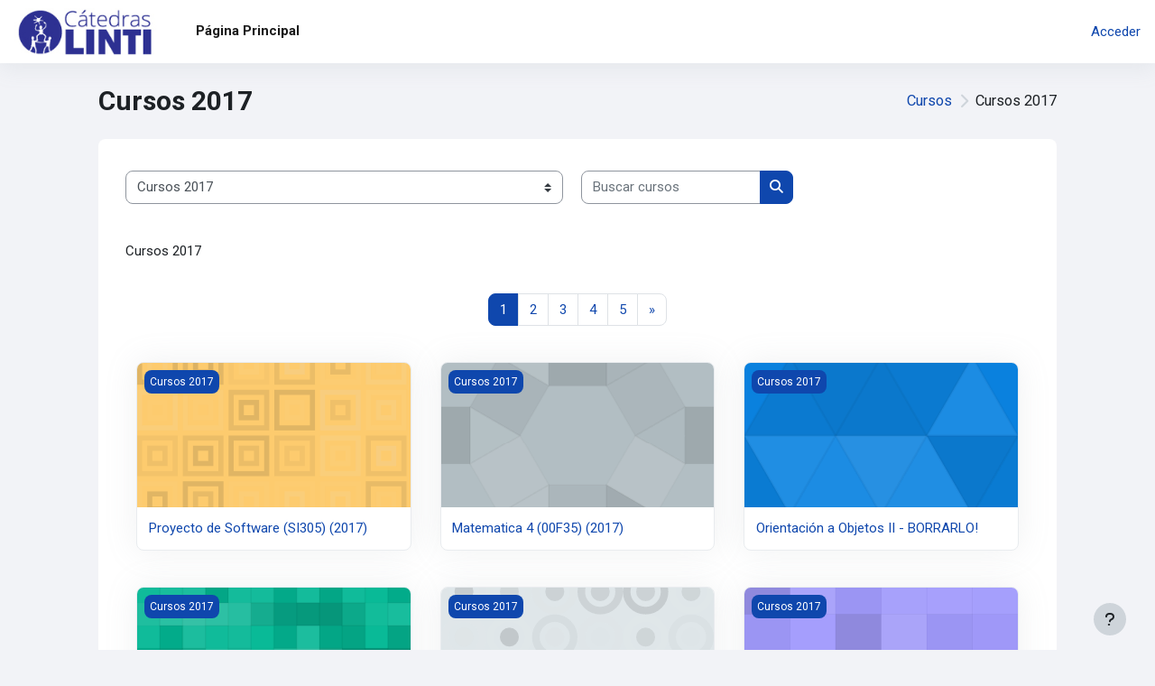

--- FILE ---
content_type: text/html; charset=utf-8
request_url: https://catedras.linti.unlp.edu.ar/course/index.php?categoryid=28
body_size: 18519
content:
<!DOCTYPE html>

<html  dir="ltr" lang="es" xml:lang="es">
<head>
    <title>Todos los cursos | Cátedras</title>
    <link rel="shortcut icon" href="https://catedras.linti.unlp.edu.ar/theme/image.php/moove/theme/1767052516/favicon" />
    <meta http-equiv="Content-Type" content="text/html; charset=utf-8" />
<meta name="keywords" content="moodle, Todos los cursos | Cátedras" />
<link rel="stylesheet" type="text/css" href="https://catedras.linti.unlp.edu.ar/theme/yui_combo.php?rollup/3.18.1/yui-moodlesimple.css" /><script id="firstthemesheet" type="text/css">/** Required in order to fix style inclusion problems in IE with YUI **/</script><link rel="stylesheet" type="text/css" href="https://catedras.linti.unlp.edu.ar/theme/styles.php/moove/1767052516_1766497297/all" />
<script>
//<![CDATA[
var M = {}; M.yui = {};
M.pageloadstarttime = new Date();
M.cfg = {"wwwroot":"https:\/\/catedras.linti.unlp.edu.ar","apibase":"https:\/\/catedras.linti.unlp.edu.ar\/r.php\/api","homeurl":{},"sesskey":"UQ3J96RY2P","sessiontimeout":"10800","sessiontimeoutwarning":1200,"themerev":"1767052516","slasharguments":1,"theme":"moove","iconsystemmodule":"core\/icon_system_fontawesome","jsrev":"1767052516","admin":"admin","svgicons":true,"usertimezone":"Am\u00e9rica\/Argentina\/Buenos_Aires","language":"es","courseId":1,"courseContextId":2661,"contextid":46559,"contextInstanceId":28,"langrev":1767052516,"templaterev":"1767052516","siteId":1,"userId":0,"developerdebug":true};var yui1ConfigFn = function(me) {if(/-skin|reset|fonts|grids|base/.test(me.name)){me.type='css';me.path=me.path.replace(/\.js/,'.css');me.path=me.path.replace(/\/yui2-skin/,'/assets/skins/sam/yui2-skin')}};
var yui2ConfigFn = function(me) {var parts=me.name.replace(/^moodle-/,'').split('-'),component=parts.shift(),module=parts[0],min='-min';if(/-(skin|core)$/.test(me.name)){parts.pop();me.type='css';min=''}
if(module){var filename=parts.join('-');me.path=component+'/'+module+'/'+filename+min+'.'+me.type}else{me.path=component+'/'+component+'.'+me.type}};
YUI_config = {"debug":true,"base":"https:\/\/catedras.linti.unlp.edu.ar\/lib\/yuilib\/3.18.1\/","comboBase":"https:\/\/catedras.linti.unlp.edu.ar\/theme\/yui_combo.php?","combine":true,"filter":"RAW","insertBefore":"firstthemesheet","groups":{"yui2":{"base":"https:\/\/catedras.linti.unlp.edu.ar\/lib\/yuilib\/2in3\/2.9.0\/build\/","comboBase":"https:\/\/catedras.linti.unlp.edu.ar\/theme\/yui_combo.php?","combine":true,"ext":false,"root":"2in3\/2.9.0\/build\/","patterns":{"yui2-":{"group":"yui2","configFn":yui1ConfigFn}}},"moodle":{"name":"moodle","base":"https:\/\/catedras.linti.unlp.edu.ar\/theme\/yui_combo.php?m\/1767052516\/","combine":true,"comboBase":"https:\/\/catedras.linti.unlp.edu.ar\/theme\/yui_combo.php?","ext":false,"root":"m\/1767052516\/","patterns":{"moodle-":{"group":"moodle","configFn":yui2ConfigFn}},"filter":"DEBUG","modules":{"moodle-core-notification":{"requires":["moodle-core-notification-dialogue","moodle-core-notification-alert","moodle-core-notification-confirm","moodle-core-notification-exception","moodle-core-notification-ajaxexception"]},"moodle-core-notification-dialogue":{"requires":["base","node","panel","escape","event-key","dd-plugin","moodle-core-widget-focusafterclose","moodle-core-lockscroll"]},"moodle-core-notification-alert":{"requires":["moodle-core-notification-dialogue"]},"moodle-core-notification-confirm":{"requires":["moodle-core-notification-dialogue"]},"moodle-core-notification-exception":{"requires":["moodle-core-notification-dialogue"]},"moodle-core-notification-ajaxexception":{"requires":["moodle-core-notification-dialogue"]},"moodle-core-dragdrop":{"requires":["base","node","io","dom","dd","event-key","event-focus","moodle-core-notification"]},"moodle-core-blocks":{"requires":["base","node","io","dom","dd","dd-scroll","moodle-core-dragdrop","moodle-core-notification"]},"moodle-core-event":{"requires":["event-custom"]},"moodle-core-lockscroll":{"requires":["plugin","base-build"]},"moodle-core-actionmenu":{"requires":["base","event","node-event-simulate"]},"moodle-core-handlebars":{"condition":{"trigger":"handlebars","when":"after"}},"moodle-core-maintenancemodetimer":{"requires":["base","node"]},"moodle-core-chooserdialogue":{"requires":["base","panel","moodle-core-notification"]},"moodle-core_availability-form":{"requires":["base","node","event","event-delegate","panel","moodle-core-notification-dialogue","json"]},"moodle-course-dragdrop":{"requires":["base","node","io","dom","dd","dd-scroll","moodle-core-dragdrop","moodle-core-notification","moodle-course-coursebase","moodle-course-util"]},"moodle-course-categoryexpander":{"requires":["node","event-key"]},"moodle-course-management":{"requires":["base","node","io-base","moodle-core-notification-exception","json-parse","dd-constrain","dd-proxy","dd-drop","dd-delegate","node-event-delegate"]},"moodle-course-util":{"requires":["node"],"use":["moodle-course-util-base"],"submodules":{"moodle-course-util-base":{},"moodle-course-util-section":{"requires":["node","moodle-course-util-base"]},"moodle-course-util-cm":{"requires":["node","moodle-course-util-base"]}}},"moodle-form-dateselector":{"requires":["base","node","overlay","calendar"]},"moodle-form-shortforms":{"requires":["node","base","selector-css3","moodle-core-event"]},"moodle-question-chooser":{"requires":["moodle-core-chooserdialogue"]},"moodle-question-searchform":{"requires":["base","node"]},"moodle-availability_completion-form":{"requires":["base","node","event","moodle-core_availability-form"]},"moodle-availability_date-form":{"requires":["base","node","event","io","moodle-core_availability-form"]},"moodle-availability_grade-form":{"requires":["base","node","event","moodle-core_availability-form"]},"moodle-availability_group-form":{"requires":["base","node","event","moodle-core_availability-form"]},"moodle-availability_grouping-form":{"requires":["base","node","event","moodle-core_availability-form"]},"moodle-availability_profile-form":{"requires":["base","node","event","moodle-core_availability-form"]},"moodle-mod_assign-history":{"requires":["node","transition"]},"moodle-mod_attendance-groupfilter":{"requires":["base","node"]},"moodle-mod_quiz-autosave":{"requires":["base","node","event","event-valuechange","node-event-delegate","io-form","datatype-date-format"]},"moodle-mod_quiz-quizbase":{"requires":["base","node"]},"moodle-mod_quiz-dragdrop":{"requires":["base","node","io","dom","dd","dd-scroll","moodle-core-dragdrop","moodle-core-notification","moodle-mod_quiz-quizbase","moodle-mod_quiz-util-base","moodle-mod_quiz-util-page","moodle-mod_quiz-util-slot","moodle-course-util"]},"moodle-mod_quiz-questionchooser":{"requires":["moodle-core-chooserdialogue","moodle-mod_quiz-util","querystring-parse"]},"moodle-mod_quiz-modform":{"requires":["base","node","event"]},"moodle-mod_quiz-toolboxes":{"requires":["base","node","event","event-key","io","moodle-mod_quiz-quizbase","moodle-mod_quiz-util-slot","moodle-core-notification-ajaxexception"]},"moodle-mod_quiz-util":{"requires":["node","moodle-core-actionmenu"],"use":["moodle-mod_quiz-util-base"],"submodules":{"moodle-mod_quiz-util-base":{},"moodle-mod_quiz-util-slot":{"requires":["node","moodle-mod_quiz-util-base"]},"moodle-mod_quiz-util-page":{"requires":["node","moodle-mod_quiz-util-base"]}}},"moodle-message_airnotifier-toolboxes":{"requires":["base","node","io"]},"moodle-editor_atto-editor":{"requires":["node","transition","io","overlay","escape","event","event-simulate","event-custom","node-event-html5","node-event-simulate","yui-throttle","moodle-core-notification-dialogue","moodle-editor_atto-rangy","handlebars","timers","querystring-stringify"]},"moodle-editor_atto-plugin":{"requires":["node","base","escape","event","event-outside","handlebars","event-custom","timers","moodle-editor_atto-menu"]},"moodle-editor_atto-menu":{"requires":["moodle-core-notification-dialogue","node","event","event-custom"]},"moodle-editor_atto-rangy":{"requires":[]},"moodle-report_eventlist-eventfilter":{"requires":["base","event","node","node-event-delegate","datatable","autocomplete","autocomplete-filters"]},"moodle-report_loglive-fetchlogs":{"requires":["base","event","node","io","node-event-delegate"]},"moodle-gradereport_history-userselector":{"requires":["escape","event-delegate","event-key","handlebars","io-base","json-parse","moodle-core-notification-dialogue"]},"moodle-qbank_editquestion-chooser":{"requires":["moodle-core-chooserdialogue"]},"moodle-tool_lp-dragdrop-reorder":{"requires":["moodle-core-dragdrop"]},"moodle-assignfeedback_editpdf-editor":{"requires":["base","event","node","io","graphics","json","event-move","event-resize","transition","querystring-stringify-simple","moodle-core-notification-dialog","moodle-core-notification-alert","moodle-core-notification-warning","moodle-core-notification-exception","moodle-core-notification-ajaxexception"]},"moodle-atto_accessibilitychecker-button":{"requires":["color-base","moodle-editor_atto-plugin"]},"moodle-atto_accessibilityhelper-button":{"requires":["moodle-editor_atto-plugin"]},"moodle-atto_align-button":{"requires":["moodle-editor_atto-plugin"]},"moodle-atto_bold-button":{"requires":["moodle-editor_atto-plugin"]},"moodle-atto_charmap-button":{"requires":["moodle-editor_atto-plugin"]},"moodle-atto_clear-button":{"requires":["moodle-editor_atto-plugin"]},"moodle-atto_collapse-button":{"requires":["moodle-editor_atto-plugin"]},"moodle-atto_emojipicker-button":{"requires":["moodle-editor_atto-plugin"]},"moodle-atto_emoticon-button":{"requires":["moodle-editor_atto-plugin"]},"moodle-atto_equation-button":{"requires":["moodle-editor_atto-plugin","moodle-core-event","io","event-valuechange","tabview","array-extras"]},"moodle-atto_h5p-button":{"requires":["moodle-editor_atto-plugin"]},"moodle-atto_html-button":{"requires":["promise","moodle-editor_atto-plugin","moodle-atto_html-beautify","moodle-atto_html-codemirror","event-valuechange"]},"moodle-atto_html-codemirror":{"requires":["moodle-atto_html-codemirror-skin"]},"moodle-atto_html-beautify":{},"moodle-atto_image-button":{"requires":["moodle-editor_atto-plugin"]},"moodle-atto_indent-button":{"requires":["moodle-editor_atto-plugin"]},"moodle-atto_italic-button":{"requires":["moodle-editor_atto-plugin"]},"moodle-atto_link-button":{"requires":["moodle-editor_atto-plugin"]},"moodle-atto_managefiles-button":{"requires":["moodle-editor_atto-plugin"]},"moodle-atto_managefiles-usedfiles":{"requires":["node","escape"]},"moodle-atto_media-button":{"requires":["moodle-editor_atto-plugin","moodle-form-shortforms"]},"moodle-atto_noautolink-button":{"requires":["moodle-editor_atto-plugin"]},"moodle-atto_orderedlist-button":{"requires":["moodle-editor_atto-plugin"]},"moodle-atto_recordrtc-recording":{"requires":["moodle-atto_recordrtc-button"]},"moodle-atto_recordrtc-button":{"requires":["moodle-editor_atto-plugin","moodle-atto_recordrtc-recording"]},"moodle-atto_rtl-button":{"requires":["moodle-editor_atto-plugin"]},"moodle-atto_strike-button":{"requires":["moodle-editor_atto-plugin"]},"moodle-atto_subscript-button":{"requires":["moodle-editor_atto-plugin"]},"moodle-atto_superscript-button":{"requires":["moodle-editor_atto-plugin"]},"moodle-atto_table-button":{"requires":["moodle-editor_atto-plugin","moodle-editor_atto-menu","event","event-valuechange"]},"moodle-atto_title-button":{"requires":["moodle-editor_atto-plugin"]},"moodle-atto_underline-button":{"requires":["moodle-editor_atto-plugin"]},"moodle-atto_undo-button":{"requires":["moodle-editor_atto-plugin"]},"moodle-atto_unorderedlist-button":{"requires":["moodle-editor_atto-plugin"]}}},"gallery":{"name":"gallery","base":"https:\/\/catedras.linti.unlp.edu.ar\/lib\/yuilib\/gallery\/","combine":true,"comboBase":"https:\/\/catedras.linti.unlp.edu.ar\/theme\/yui_combo.php?","ext":false,"root":"gallery\/1767052516\/","patterns":{"gallery-":{"group":"gallery"}}}},"modules":{"core_filepicker":{"name":"core_filepicker","fullpath":"https:\/\/catedras.linti.unlp.edu.ar\/lib\/javascript.php\/1767052516\/repository\/filepicker.js","requires":["base","node","node-event-simulate","json","async-queue","io-base","io-upload-iframe","io-form","yui2-treeview","panel","cookie","datatable","datatable-sort","resize-plugin","dd-plugin","escape","moodle-core_filepicker","moodle-core-notification-dialogue"]},"core_comment":{"name":"core_comment","fullpath":"https:\/\/catedras.linti.unlp.edu.ar\/lib\/javascript.php\/1767052516\/comment\/comment.js","requires":["base","io-base","node","json","yui2-animation","overlay","escape"]}},"logInclude":[],"logExclude":[],"logLevel":null};
M.yui.loader = {modules: {}};

//]]>
</script>
<link rel="preconnect" href="https://fonts.googleapis.com">
                       <link rel="preconnect" href="https://fonts.gstatic.com" crossorigin>
                       <link href="https://fonts.googleapis.com/css2?family=Roboto:ital,wght@0,300;0,400;0,500;0,700;1,400&display=swap" rel="stylesheet">
    <meta name="viewport" content="width=device-width, initial-scale=1.0">
</head>

<body  id="page-course-index-category" class="format-site limitedwidth  path-course path-course-index chrome dir-ltr lang-es yui-skin-sam yui3-skin-sam catedras-linti-unlp-edu-ar pagelayout-coursecategory course-1 context-46559 category-28 notloggedin theme uses-drawers">
<div id="accessibilitybar" class="fixed-top">
    <div class="container-fluid">
        <div class="bars">
            <div class="fontsize">
                <span>Tamaño de fuente</span>
                <ul>
                    <li><a class="btn btn-default" data-action="decrease" title="Disminuir tamaño de letras" id="fontsize_dec">A-</a></li>
                    <li><a class="btn btn-default" data-action="reset" title="Reiniciar tamaño de letras" id="fontsize_reset">A</a></li>
                    <li><a class="btn btn-default" data-action="increase" title="Disminuir tamaño de letras" id="fontsize_inc">A+</a></li>
                </ul>
            </div>
            <div class="sitecolor">
                <span>Color del sitio</span>
                <ul>
                    <li><a class="btn btn-default" data-action="reset" title="Reiniciar color del sitio" id="sitecolor_color1">R</a></li>
                    <li><a class="btn btn-default" data-action="sitecolor-color-2" title="Bajo contraste 1" id="sitecolor_color2">A</a></li>
                    <li><a class="btn btn-default" data-action="sitecolor-color-3" title="Bajo contraste 2" id="sitecolor_color3">A</a></li>
                    <li><a class="btn btn-default" data-action="sitecolor-color-4" title="Alto contraste" id="sitecolor_color4">A</a></li>
                </ul>
            </div>
        </div>
    </div>
</div>


<div class="toast-wrapper mx-auto py-0 fixed-top" role="status" aria-live="polite"></div>
<div id="page-wrapper" class="d-print-block">

    <div>
    <a class="sr-only sr-only-focusable" href="#maincontent">Salta al contenido principal</a>
</div><script src="https://catedras.linti.unlp.edu.ar/lib/javascript.php/1767052516/lib/polyfills/polyfill.js"></script>
<script src="https://catedras.linti.unlp.edu.ar/theme/yui_combo.php?rollup/3.18.1/yui-moodlesimple.js"></script><script src="https://catedras.linti.unlp.edu.ar/lib/javascript.php/1767052516/lib/javascript-static.js"></script>
<script>
//<![CDATA[
document.body.className += ' jsenabled';
//]]>
</script>



    <nav class="navbar fixed-top navbar-light bg-white navbar-expand shadow" aria-label="Navegación del sitio">
    
        <button class="navbar-toggler aabtn d-block d-md-none px-1 my-1 border-0" data-toggler="drawers" data-action="toggle" data-target="theme_moove-drawers-primary">
            <span class="navbar-toggler-icon"></span>
            <span class="sr-only">Panel lateral</span>
        </button>
    
        <a href="https://catedras.linti.unlp.edu.ar/" class="navbar-brand d-none d-md-flex align-items-center m-0 mr-4 p-0 aabtn">
                <img src="//catedras.linti.unlp.edu.ar/pluginfile.php/1/theme_moove/logo/1767052516/logo-catedras-linti-v3.jpg" class="logo mr-1" alt="Cátedras">
        </a>
    
            <div class="primary-navigation">
                <nav class="moremenu navigation">
                    <ul id="moremenu-695d3989170e4-navbar-nav" role="menubar" class="nav more-nav navbar-nav">
                                <li data-key="home" class="nav-item" role="none" data-forceintomoremenu="false">
                                            <a role="menuitem" class="nav-link active "
                                                href="https://catedras.linti.unlp.edu.ar/"
                                                
                                                aria-current="true"
                                                data-disableactive="true"
                                                
                                            >
                                                Página Principal
                                            </a>
                                </li>
                        <li role="none" class="nav-item dropdown dropdownmoremenu d-none" data-region="morebutton">
                            <a class="dropdown-toggle nav-link " href="#" id="moremenu-dropdown-695d3989170e4" role="menuitem" data-toggle="dropdown" aria-haspopup="true" aria-expanded="false" tabindex="-1">
                                Más
                            </a>
                            <ul class="dropdown-menu dropdown-menu-left" data-region="moredropdown" aria-labelledby="moremenu-dropdown-695d3989170e4" role="menu">
                            </ul>
                        </li>
                    </ul>
                </nav>
            </div>
    
        <ul class="navbar-nav d-none d-md-flex my-1 px-1">
            <!-- page_heading_menu -->
            
        </ul>
    
        <div id="usernavigation" class="navbar-nav ml-auto">
            <div class="navbarcallbacks">
                
            </div>
            
            <div class="d-flex align-items-stretch usermenu-container" data-region="usermenu">
                    <div class="usermenu">
                            <span class="login pl-2">
                                    <a href="https://catedras.linti.unlp.edu.ar/login/index.php">Acceder</a>
                            </span>
                    </div>
            </div>
            
        </div>
    </nav>
    
    

<div  class="drawer drawer-left drawer-primary d-print-none not-initialized" data-region="fixed-drawer" id="theme_moove-drawers-primary" data-preference="" data-state="show-drawer-primary" data-forceopen="0" data-close-on-resize="1">
    <div class="drawerheader">
        <button
            class="btn drawertoggle icon-no-margin hidden"
            data-toggler="drawers"
            data-action="closedrawer"
            data-target="theme_moove-drawers-primary"
            data-toggle="tooltip"
            data-placement="right"
            title="Cerrar caja"
        >
            <i class="icon fa fa-xmark fa-fw " aria-hidden="true" ></i>
        </button>
                    Cátedras

        <div class="drawerheadercontent hidden">
            
        </div>
    </div>
    <div class="drawercontent drag-container" data-usertour="scroller">
                <div class="list-group">
                <a href="https://catedras.linti.unlp.edu.ar/" class="list-group-item list-group-item-action active " aria-current="true">
                    Página Principal
                </a>
        </div>

    </div>
</div>

    <div id="page" data-region="mainpage" data-usertour="scroller" class="drawers   drag-container">

        <header id="page-header" class="moove-container-fluid">
    <div class="d-flex flex-wrap">
        <div class="ml-auto d-flex">
            
        </div>
        <div id="course-header">
            
        </div>
    </div>
    <div class="d-sm-flex align-items-center headerandnav">
                <div class="mr-auto">
                    <div class="page-context-header"><div class="page-header-headings"><h1 class="h2">Cursos 2017</h1></div></div>
                </div>
        <div class="header-actions-container ml-auto" data-region="header-actions-container">
        </div>

            <div class="d-none d-md-block" id="page-navbar">
                <nav aria-label="Barra de navegación">
    <ol class="breadcrumb">
                <li class="breadcrumb-item">
                    <a href="https://catedras.linti.unlp.edu.ar/course/index.php"
                        
                        
                        
                    >
                        Cursos
                    </a>
                </li>
        
                <li class="breadcrumb-item">
                    <span >
                        Cursos 2017
                    </span>
                </li>
        </ol>
</nav>
            </div>
    </div>
</header>

        <div id="topofscroll" class="main-inner">
            <div class="drawer-toggles d-flex">
            </div>

            <div id="page-content" class="d-print-block">
                <div id="region-main-box">
                    <section id="region-main" aria-label="Contenido">

                        <span class="notifications" id="user-notifications"></span>
                        <div role="main"><span id="maincontent"></span><span></span><div class="container-fluid tertiary-navigation" id="action_bar">
    <div class="row">
            <div class="navitem">
                <div class="urlselect text-truncate w-100">
                    <form method="post" action="https://catedras.linti.unlp.edu.ar/course/jumpto.php" class="d-flex flex-wrap align-items-center" id="url_select_f695d3988f0b4e1">
                        <input type="hidden" name="sesskey" value="UQ3J96RY2P">
                            <label for="url_select695d3988f0b4e2" class="sr-only">
                                Categorías
                            </label>
                        <select  id="url_select695d3988f0b4e2" class="custom-select urlselect text-truncate w-100" name="jump"
                                 >
                                    <option value="/course/index.php?categoryid=41"  >Cursos 2025</option>
                                    <option value="/course/index.php?categoryid=40"  >Cursos 2024</option>
                                    <option value="/course/index.php?categoryid=39"  >Cursos 2023</option>
                                    <option value="/course/index.php?categoryid=38"  >Cursos 2022</option>
                                    <option value="/course/index.php?categoryid=36"  >Cursos 2021</option>
                                    <option value="/course/index.php?categoryid=31"  >Cursos 2020</option>
                                    <option value="/course/index.php?categoryid=35"  >Cursos 2020 / Cursos de redes</option>
                                    <option value="/course/index.php?categoryid=34"  >Espacio para Charlas</option>
                                    <option value="/course/index.php?categoryid=37"  >Actividades extracurriculares</option>
                                    <option value="/course/index.php?categoryid=16"  >Espacio Docente</option>
                                    <option value="/course/index.php?categoryid=32"  >Espacio para Examenes Finales</option>
                                    <option value="/course/index.php?categoryid=30"  >Cursos 2019</option>
                                    <option value="/course/index.php?categoryid=29"  >Cursos 2018</option>
                                    <option value="/course/index.php?categoryid=28" selected >Cursos 2017</option>
                                    <option value="/course/index.php?categoryid=15"  >Cursos Facultad Informatica - Ingeniería</option>
                                    <option value="/course/index.php?categoryid=13"  >Espacio TUTORIAS</option>
                                    <option value="/course/index.php?categoryid=23"  >Espacio TUTORIAS / Tutorías - Año 2012</option>
                                    <option value="/course/index.php?categoryid=19"  >Espacio TUTORIAS / Tutorías - Año 2012 / Tutorías - 2° Año 2012</option>
                                    <option value="/course/index.php?categoryid=18"  >Espacio TUTORIAS / Tutorías - Año 2012 / Tutorías - 1° Año - 2012</option>
                                    <option value="/course/index.php?categoryid=17"  >Espacio TUTORIAS / Tutorías - Año 2011</option>
                                    <option value="/course/index.php?categoryid=33"  >Mesas 2020</option>
                        </select>
                            <noscript>
                                <input type="submit" class="btn btn-secondary ms-1" value="Ir">
                            </noscript>
                    </form>
                </div>
            </div>
            <div class="navitem">
                <div class="simplesearchform ">
                    <form autocomplete="off" action="https://catedras.linti.unlp.edu.ar/course/search.php" method="get" accept-charset="utf-8" class="mform d-flex flex-wrap align-items-center simplesearchform">
                    <div class="input-group">
                        <label for="searchinput-695d3988f1a1f695d3988f0b4e3">
                            <span class="sr-only">Buscar cursos</span>
                        </label>
                        <input type="text"
                           id="searchinput-695d3988f1a1f695d3988f0b4e3"
                           class="form-control"
                           placeholder="Buscar cursos"
                           aria-label="Buscar cursos"
                           name="search"
                           data-region="input"
                           autocomplete="off"
                           value=""
                        >
                        <div class="input-group-append">
                            <button type="submit"
                                class="btn  btn-primary search-icon"
                                
                            >
                                <i class="icon fa fa-magnifying-glass fa-fw " aria-hidden="true" ></i>
                                <span class="sr-only">Buscar cursos</span>
                            </button>
                        </div>
                
                    </div>
                    </form>
                </div>            </div>
    </div>
</div><div class="box py-3 generalbox info"><div class="no-overflow"><p>Cursos 2017<br></p></div></div><div class="course_category_tree clearfix "><div class="content"><div class="courses category-browse category-browse-28"><nav aria-label="Página" class="pagination pagination-centered justify-content-center">
        <ul class="mt-1 pagination " data-page-size="10">
                <li class="page-item active" data-page-number="1">
                    <a href="#" class="page-link" aria-current="page">
                        <span aria-hidden="true">1</span>
                        <span class="sr-only">Página 1</span>
                    </a>
                </li>
                <li class="page-item " data-page-number="2">
                    <a href="https://catedras.linti.unlp.edu.ar/course/index.php?categoryid=28&amp;browse=courses&amp;perpage=10&amp;page=1" class="page-link" >
                        <span aria-hidden="true">2</span>
                        <span class="sr-only">Página 2</span>
                    </a>
                </li>
                <li class="page-item " data-page-number="3">
                    <a href="https://catedras.linti.unlp.edu.ar/course/index.php?categoryid=28&amp;browse=courses&amp;perpage=10&amp;page=2" class="page-link" >
                        <span aria-hidden="true">3</span>
                        <span class="sr-only">Página 3</span>
                    </a>
                </li>
                <li class="page-item " data-page-number="4">
                    <a href="https://catedras.linti.unlp.edu.ar/course/index.php?categoryid=28&amp;browse=courses&amp;perpage=10&amp;page=3" class="page-link" >
                        <span aria-hidden="true">4</span>
                        <span class="sr-only">Página 4</span>
                    </a>
                </li>
                <li class="page-item " data-page-number="5">
                    <a href="https://catedras.linti.unlp.edu.ar/course/index.php?categoryid=28&amp;browse=courses&amp;perpage=10&amp;page=4" class="page-link" >
                        <span aria-hidden="true">5</span>
                        <span class="sr-only">Página 5</span>
                    </a>
                </li>
                <li class="page-item" data-page-number="2">
                    <a href="https://catedras.linti.unlp.edu.ar/course/index.php?categoryid=28&amp;browse=courses&amp;perpage=10&amp;page=1" class="page-link">
                        <span aria-hidden="true">&raquo;</span>
                        <span class="sr-only">Siguiente página</span>
                    </a>
                </li>
        </ul>
    </nav><div class="card-deck dashboard-card-deck mt-2"><div class="card dashboard-card " role="listitem" data-region="course-content" data-course-id="827">
    <a href="https://catedras.linti.unlp.edu.ar/course/view.php?id=827" tabindex="-1">
        <div class="card-img dashboard-card-img" style="background-image: url([data-uri]);">
            <span class="sr-only">Proyecto de Software (SI305) (2017)</span>
            <div class="course-category">
                Cursos 2017
            </div>
        </div>
    </a>
    <div class="card-body course-info-container">
        <div class="d-flex align-items-start">
            <div class="w-100">
                <a href="https://catedras.linti.unlp.edu.ar/course/view.php?id=827" class="aalink coursename mr-2 mb-1 ">
                    Proyecto de Software (SI305) (2017)
                </a>
            </div>
        </div>

        <div class="customfields">
            
        </div>

        <div class="course-summary">
            
        </div>
    </div>

</div><div class="card dashboard-card " role="listitem" data-region="course-content" data-course-id="826">
    <a href="https://catedras.linti.unlp.edu.ar/course/view.php?id=826" tabindex="-1">
        <div class="card-img dashboard-card-img" style="background-image: url([data-uri]);">
            <span class="sr-only">Matematica 4 (00F35) (2017)</span>
            <div class="course-category">
                Cursos 2017
            </div>
        </div>
    </a>
    <div class="card-body course-info-container">
        <div class="d-flex align-items-start">
            <div class="w-100">
                <a href="https://catedras.linti.unlp.edu.ar/course/view.php?id=826" class="aalink coursename mr-2 mb-1 ">
                    Matematica 4 (00F35) (2017)
                </a>
            </div>
        </div>

        <div class="customfields">
            
        </div>

        <div class="course-summary">
            
        </div>
    </div>

</div><div class="card dashboard-card " role="listitem" data-region="course-content" data-course-id="825">
    <a href="https://catedras.linti.unlp.edu.ar/course/view.php?id=825" tabindex="-1">
        <div class="card-img dashboard-card-img" style="background-image: url([data-uri]);">
            <span class="sr-only">Orientación a Objetos II - BORRARLO!</span>
            <div class="course-category">
                Cursos 2017
            </div>
        </div>
    </a>
    <div class="card-body course-info-container">
        <div class="d-flex align-items-start">
            <div class="w-100">
                <a href="https://catedras.linti.unlp.edu.ar/course/view.php?id=825" class="aalink coursename mr-2 mb-1 ">
                    Orientación a Objetos II - BORRARLO!
                </a>
            </div>
        </div>

        <div class="customfields">
            
        </div>

        <div class="course-summary">
            
        </div>
    </div>

</div></div><div class="card-deck dashboard-card-deck mt-2"><div class="card dashboard-card " role="listitem" data-region="course-content" data-course-id="824">
    <a href="https://catedras.linti.unlp.edu.ar/course/view.php?id=824" tabindex="-1">
        <div class="card-img dashboard-card-img" style="background-image: url([data-uri]);">
            <span class="sr-only">Green IT (00O23) (2017)</span>
            <div class="course-category">
                Cursos 2017
            </div>
        </div>
    </a>
    <div class="card-body course-info-container">
        <div class="d-flex align-items-start">
            <div class="w-100">
                <a href="https://catedras.linti.unlp.edu.ar/course/view.php?id=824" class="aalink coursename mr-2 mb-1 ">
                    Green IT (00O23) (2017)
                </a>
            </div>
        </div>

        <div class="customfields">
            
        </div>

        <div class="course-summary">
            
        </div>
    </div>

</div><div class="card dashboard-card " role="listitem" data-region="course-content" data-course-id="823">
    <a href="https://catedras.linti.unlp.edu.ar/course/view.php?id=823" tabindex="-1">
        <div class="card-img dashboard-card-img" style="background-image: url([data-uri]);">
            <span class="sr-only">Taller de Tecnologias de Produccion de Software (07301) (2017)</span>
            <div class="course-category">
                Cursos 2017
            </div>
        </div>
    </a>
    <div class="card-body course-info-container">
        <div class="d-flex align-items-start">
            <div class="w-100">
                <a href="https://catedras.linti.unlp.edu.ar/course/view.php?id=823" class="aalink coursename mr-2 mb-1 ">
                    Taller de Tecnologias de Produccion de Software (07301) (2017)
                </a>
            </div>
        </div>

        <div class="customfields">
            
        </div>

        <div class="course-summary">
            <div class="no-overflow"><p>Conceptos básicos del lenguaje Ruby, Gemas, persistencia y frameworks web Sinatra y Rails</p></div>
        </div>
    </div>

</div><div class="card dashboard-card " role="listitem" data-region="course-content" data-course-id="822">
    <a href="https://catedras.linti.unlp.edu.ar/course/view.php?id=822" tabindex="-1">
        <div class="card-img dashboard-card-img" style="background-image: url([data-uri]);">
            <span class="sr-only">Taller de Tecnologias de Produccion de Software (07301) (2017)</span>
            <div class="course-category">
                Cursos 2017
            </div>
        </div>
    </a>
    <div class="card-body course-info-container">
        <div class="d-flex align-items-start">
            <div class="w-100">
                <a href="https://catedras.linti.unlp.edu.ar/course/view.php?id=822" class="aalink coursename mr-2 mb-1 ">
                    Taller de Tecnologias de Produccion de Software (07301) (2017)
                </a>
            </div>
        </div>

        <div class="customfields">
            
        </div>

        <div class="course-summary">
            
        </div>
    </div>

</div></div><div class="card-deck dashboard-card-deck mt-2"><div class="card dashboard-card " role="listitem" data-region="course-content" data-course-id="821">
    <a href="https://catedras.linti.unlp.edu.ar/course/view.php?id=821" tabindex="-1">
        <div class="card-img dashboard-card-img" style="background-image: url([data-uri]);">
            <span class="sr-only">Ingenieria de Aplicaciones Web (00I19) (2017)</span>
            <div class="course-category">
                Cursos 2017
            </div>
        </div>
    </a>
    <div class="card-body course-info-container">
        <div class="d-flex align-items-start">
            <div class="w-100">
                <a href="https://catedras.linti.unlp.edu.ar/course/view.php?id=821" class="aalink coursename mr-2 mb-1 ">
                    Ingenieria de Aplicaciones Web (00I19) (2017)
                </a>
            </div>
        </div>

        <div class="customfields">
            
        </div>

        <div class="course-summary">
            
        </div>
    </div>

</div><div class="card dashboard-card " role="listitem" data-region="course-content" data-course-id="820">
    <a href="https://catedras.linti.unlp.edu.ar/course/view.php?id=820" tabindex="-1">
        <div class="card-img dashboard-card-img" style="background-image: url([data-uri]);">
            <span class="sr-only">TTPS - 2017 (07301)</span>
            <div class="course-category">
                Cursos 2017
            </div>
        </div>
    </a>
    <div class="card-body course-info-container">
        <div class="d-flex align-items-start">
            <div class="w-100">
                <a href="https://catedras.linti.unlp.edu.ar/course/view.php?id=820" class="aalink coursename mr-2 mb-1 ">
                    TTPS - 2017 (07301)
                </a>
            </div>
        </div>

        <div class="customfields">
            
        </div>

        <div class="course-summary">
            
        </div>
    </div>

</div><div class="card dashboard-card " role="listitem" data-region="course-content" data-course-id="819">
    <a href="https://catedras.linti.unlp.edu.ar/course/view.php?id=819" tabindex="-1">
        <div class="card-img dashboard-card-img" style="background-image: url([data-uri]);">
            <span class="sr-only">AyED Redictado (2017) - (SI203)</span>
            <div class="course-category">
                Cursos 2017
            </div>
        </div>
    </a>
    <div class="card-body course-info-container">
        <div class="d-flex align-items-start">
            <div class="w-100">
                <a href="https://catedras.linti.unlp.edu.ar/course/view.php?id=819" class="aalink coursename mr-2 mb-1 ">
                    AyED Redictado (2017) - (SI203)
                </a>
            </div>
        </div>

        <div class="customfields">
            
        </div>

        <div class="course-summary">
            
        </div>
    </div>

</div></div><div class="card-deck dashboard-card-deck mt-2"><div class="card dashboard-card " role="listitem" data-region="course-content" data-course-id="817">
    <a href="https://catedras.linti.unlp.edu.ar/course/view.php?id=817" tabindex="-1">
        <div class="card-img dashboard-card-img" style="background-image: url([data-uri]);">
            <span class="sr-only">Laboratorio de Software (00I08) (2017)</span>
            <div class="course-category">
                Cursos 2017
            </div>
        </div>
    </a>
    <div class="card-body course-info-container">
        <div class="d-flex align-items-start">
            <div class="w-100">
                <a href="https://catedras.linti.unlp.edu.ar/course/view.php?id=817" class="aalink coursename mr-2 mb-1 ">
                    Laboratorio de Software (00I08) (2017)
                </a>
            </div>
        </div>

        <div class="customfields">
            
        </div>

        <div class="course-summary">
            <div class="no-overflow"><h1 id="yui_3_17_2_1_1503079212809_1486">Laboratorio de Software 2017</h1></div>
        </div>
    </div>

</div></div><nav aria-label="Página" class="pagination pagination-centered justify-content-center">
        <ul class="mt-1 pagination " data-page-size="10">
                <li class="page-item active" data-page-number="1">
                    <a href="#" class="page-link" aria-current="page">
                        <span aria-hidden="true">1</span>
                        <span class="sr-only">Página 1</span>
                    </a>
                </li>
                <li class="page-item " data-page-number="2">
                    <a href="https://catedras.linti.unlp.edu.ar/course/index.php?categoryid=28&amp;browse=courses&amp;perpage=10&amp;page=1" class="page-link" >
                        <span aria-hidden="true">2</span>
                        <span class="sr-only">Página 2</span>
                    </a>
                </li>
                <li class="page-item " data-page-number="3">
                    <a href="https://catedras.linti.unlp.edu.ar/course/index.php?categoryid=28&amp;browse=courses&amp;perpage=10&amp;page=2" class="page-link" >
                        <span aria-hidden="true">3</span>
                        <span class="sr-only">Página 3</span>
                    </a>
                </li>
                <li class="page-item " data-page-number="4">
                    <a href="https://catedras.linti.unlp.edu.ar/course/index.php?categoryid=28&amp;browse=courses&amp;perpage=10&amp;page=3" class="page-link" >
                        <span aria-hidden="true">4</span>
                        <span class="sr-only">Página 4</span>
                    </a>
                </li>
                <li class="page-item " data-page-number="5">
                    <a href="https://catedras.linti.unlp.edu.ar/course/index.php?categoryid=28&amp;browse=courses&amp;perpage=10&amp;page=4" class="page-link" >
                        <span aria-hidden="true">5</span>
                        <span class="sr-only">Página 5</span>
                    </a>
                </li>
                <li class="page-item" data-page-number="2">
                    <a href="https://catedras.linti.unlp.edu.ar/course/index.php?categoryid=28&amp;browse=courses&amp;perpage=10&amp;page=1" class="page-link">
                        <span aria-hidden="true">&raquo;</span>
                        <span class="sr-only">Siguiente página</span>
                    </a>
                </li>
        </ul>
    </nav></div></div></div></div>
                        
                        

                    </section>
                </div>
            </div>
        </div>

        
        <footer id="page-footer">
            <div class="moove-container-fluid footer-columns">
                <div class="row">
                    <div class="col-md-4 column-left">
                        <div class="contact">
                            <h3 class="footer-title">Contáctanos</h3>
        
                            <ul>
                            </ul>
                        </div>
        
                        <div class="socialnetworks">
                            <h3 class="footer-title">Síganos</h3>
        
                            <ul class="mb-0">
        
        
        
        
        
        
                            </ul>
                        </div>
                    </div>
                    <div class="col-md-4 column-center">
        
                        <div class="logininfo">Usted no se ha identificado. (<a href="https://catedras.linti.unlp.edu.ar/login/index.php">Acceder</a>)</div>
        
                        <div class="tool_dataprivacy"><a href="https://catedras.linti.unlp.edu.ar/admin/tool/dataprivacy/summary.php">Resumen de retención de datos</a></div><div><a class="mobilelink" href="https://download.moodle.org/mobile?version=2024100708.02&amp;lang=es&amp;iosappid=633359593&amp;androidappid=com.moodle.moodlemobile">Descargar la app para dispositivos móviles</a></div>
        
                        <div class="tool_usertours-resettourcontainer"></div>
                    </div>
                    <div class="col-md-4 column-right">
                                <a href="https://download.moodle.org/mobile">Descargar la app para dispositivos móviles</a>
                            <div class="stores">
                                    <a href="https://play.google.com/store/apps/details?id=com.moodle.moodlemobile">
                                        <img src="https://catedras.linti.unlp.edu.ar/theme/moove/pix/store_google.svg" alt="Play Store">
                                    </a>
                                    <a class="mt-1" href="https://apps.apple.com/app/id633359593">
                                        <img src="https://catedras.linti.unlp.edu.ar/theme/moove/pix/store_apple.svg" alt="App Store">
                                    </a>
                            </div>
                    </div>
                </div>
            </div>
        
            <div class="footer-content-debugging footer-dark bg-dark text-light">
                <div class="moove-container-fluid footer-dark-inner">
                    
                </div>
            </div>
        
            <div data-region="footer-container-popover">
                <button class="btn btn-icon bg-secondary icon-no-margin btn-footer-popover" data-action="footer-popover" aria-label="Mostrar pie de página">
                    <i class="icon fa fa-question fa-fw " aria-hidden="true" ></i>
                </button>
            </div>
            <div class="footer-content-popover container" data-region="footer-content-popover">
                <div class="footer-section p-3">
                    <div>Desarrollado por <a href="https://moodle.com">Moodle</a></div>
                </div>
            </div>
        
            <div class="copyright">
                <div class="madeby">
                    <p>Este tema fue desarrollado por</p>
                    <a href="https://conecti.me">
                        <img src="https://catedras.linti.unlp.edu.ar/theme/moove/pix/logo_conectime.svg" alt="Conecti.me" style="height: 40px;">
                    </a>
                </div>
            </div>
        </footer>
        
        <script>
//<![CDATA[
var require = {
    baseUrl : 'https://catedras.linti.unlp.edu.ar/lib/requirejs.php/1767052516/',
    // We only support AMD modules with an explicit define() statement.
    enforceDefine: true,
    skipDataMain: true,
    waitSeconds : 0,

    paths: {
        jquery: 'https://catedras.linti.unlp.edu.ar/lib/javascript.php/1767052516/lib/jquery/jquery-3.7.1.min',
        jqueryui: 'https://catedras.linti.unlp.edu.ar/lib/javascript.php/1767052516/lib/jquery/ui-1.13.2/jquery-ui.min',
        jqueryprivate: 'https://catedras.linti.unlp.edu.ar/lib/javascript.php/1767052516/lib/requirejs/jquery-private'
    },

    // Custom jquery config map.
    map: {
      // '*' means all modules will get 'jqueryprivate'
      // for their 'jquery' dependency.
      '*': { jquery: 'jqueryprivate' },

      // 'jquery-private' wants the real jQuery module
      // though. If this line was not here, there would
      // be an unresolvable cyclic dependency.
      jqueryprivate: { jquery: 'jquery' }
    }
};

//]]>
</script>
<script src="https://catedras.linti.unlp.edu.ar/lib/javascript.php/1767052516/lib/requirejs/require.min.js"></script>
<script>
//<![CDATA[
M.util.js_pending("core/first");
require(['core/first'], function() {
require(['core/prefetch'])
;
M.util.js_pending('filter_glossary/autolinker'); require(['filter_glossary/autolinker'], function(amd) {amd.init(); M.util.js_complete('filter_glossary/autolinker');});;
M.util.js_pending('filter_mathjaxloader/loader'); require(['filter_mathjaxloader/loader'], function(amd) {amd.configure({"mathjaxconfig":"\nMathJax.Hub.Config({\n    config: [\"Accessible.js\", \"Safe.js\"],\n    errorSettings: { message: [\"!\"] },\n    skipStartupTypeset: true,\n    messageStyle: \"none\"\n});\n","lang":"es"}); M.util.js_complete('filter_mathjaxloader/loader');});;
require(["media_videojs/loader"], function(loader) {
    loader.setUp('es');
});;

        require(['jquery', 'core/custom_interaction_events'], function($, CustomEvents) {
            CustomEvents.define('#url_select695d3988f0b4e2', [CustomEvents.events.accessibleChange]);
            $('#url_select695d3988f0b4e2').on(CustomEvents.events.accessibleChange, function() {
                if ($(this).val()) {
                    $('#url_select_f695d3988f0b4e1').submit();
                }
            });
        });
    ;

    require(['theme_moove/accessibilitybar'], function(AccessibilityBar) {
        AccessibilityBar.init();
    });
;

    require(['core/moremenu'], function(moremenu) {
        moremenu(document.querySelector('#moremenu-695d3989170e4-navbar-nav'));
    });
;

    require(['core/usermenu', 'theme_moove/accessibilitysettings'], function(UserMenu, AccessibilitySettings) {
        UserMenu.init();

        AccessibilitySettings.init();
    });
;

M.util.js_pending('theme_boost/drawers:load');
require(['theme_boost/drawers'], function() {
    M.util.js_complete('theme_boost/drawers:load');
});
;

    require(['theme_boost/footer-popover'], function(FooterPopover) {
        FooterPopover.init();
    });
;

M.util.js_pending('theme_boost/loader');
require(['theme_boost/loader', 'theme_boost/drawer'], function(Loader, Drawer) {
    Drawer.init();
    M.util.js_complete('theme_boost/loader');
});
;
M.util.js_pending('core/notification'); require(['core/notification'], function(amd) {amd.init(46559, []); M.util.js_complete('core/notification');});;
M.util.js_pending('core/log'); require(['core/log'], function(amd) {amd.setConfig({"level":"trace"}); M.util.js_complete('core/log');});;
M.util.js_pending('core/page_global'); require(['core/page_global'], function(amd) {amd.init(); M.util.js_complete('core/page_global');});;
M.util.js_pending('core/utility'); require(['core/utility'], function(amd) {M.util.js_complete('core/utility');});;
M.util.js_pending('core/storage_validation'); require(['core/storage_validation'], function(amd) {amd.init(null); M.util.js_complete('core/storage_validation');});
    M.util.js_complete("core/first");
});
//]]>
</script>
<script src="https://cdn.jsdelivr.net/npm/mathjax@2.7.9/MathJax.js?delayStartupUntil=configured"></script>
<script>
//<![CDATA[
M.str = {"moodle":{"lastmodified":"\u00daltima modificaci\u00f3n","name":"Nombre","error":"Error","info":"Informaci\u00f3n","yes":"S\u00ed","no":"No","cancel":"Cancelar","confirm":"Confirmar","areyousure":"\u00bfEst\u00e1 seguro?","closebuttontitle":"Cerrar","unknownerror":"Error desconocido","file":"Archivo","url":"URL","collapseall":"Colapsar todo","expandall":"Expandir todo"},"repository":{"type":"Tipo","size":"Tama\u00f1o","invalidjson":"Cadena JSON no v\u00e1lida","nofilesattached":"No se han adjuntado archivos","filepicker":"Selector de archivos","logout":"Salir","nofilesavailable":"No hay archivos disponibles","norepositoriesavailable":"Lo sentimos, ninguno de sus repositorios actuales puede devolver archivos en el formato solicitado.","fileexistsdialogheader":"El archivo existe","fileexistsdialog_editor":"Un archivo con ese nombre ha sido anexado al texto que Usted est\u00e1 editando","fileexistsdialog_filemanager":"Ya ha sido anexado un archivo con ese nombre","renameto":"Cambiar el nombre a \"{$a}\"","referencesexist":"Existen {$a} enlaces a este archivo","select":"Seleccionar"},"admin":{"confirmdeletecomments":"\u00bfSeguro que quiere eliminar el\/los comentario(s) seleccionados?","confirmation":"Confirmaci\u00f3n"},"debug":{"debuginfo":"Informaci\u00f3n de depuraci\u00f3n","line":"L\u00ednea","stacktrace":"Trazado de la pila (stack)"},"langconfig":{"labelsep":":"}};
//]]>
</script>
<script>
//<![CDATA[
(function() {M.util.help_popups.setup(Y);
 M.util.js_pending('random695d3988f0b4e5'); Y.on('domready', function() { M.util.js_complete("init");  M.util.js_complete('random695d3988f0b4e5'); });
})();
//]]>
</script>

        
    </div>
    
</div>


</body></html>